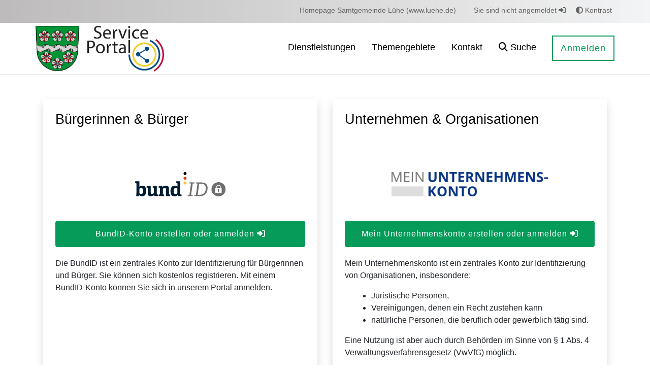

--- FILE ---
content_type: text/javascript
request_url: https://portal.luehe.de/o/OpenRathausTheme/js/main.js?browserId=chrome&minifierType=js&languageId=de_DE&t=1768414036000
body_size: -392
content:
/*1768414034000*/
/* required by Liferay and intentionally left blank */


--- FILE ---
content_type: application/javascript
request_url: https://portal.luehe.de/o/vr-portlet/vr/js/vr.js?4827d774976f6184a439d28445aab277859f3ba4
body_size: 1292
content:
/**
 * Encapsulates methods for the application in order to
 * avoid namespace pollution.
 *
 * @constructor
 */
var VrApplication = function () {

    this.initFileInput = function () {
        //Bootstrap4 fileupload
        bsCustomFileInput.init();
    };

    this.initSpinner = function () {
        $(".vr-app input.spinner").inputSpinner();
        // Remove the class spinner when it exists
        // Call toggle only with fields with the class spinner, so toggle can only remove the class
        $(".vr-app input.spinner").toggleClass("spinner");
    };

    this.initTinyMce = function () {
        tinymce.remove('.vr-app textarea.tinymce-enabled-opt-in:not([readonly])');
        tinymce.remove('.vr-app textarea.tinymce-enabled-opt-in-basic:not([readonly])');
        var tinyMceSettings = {
            selector: '.vr-app textarea.tinymce-enabled-opt-in:not([readonly])',
            content_style: 'body{font-size: 14px !important;line-height: 20px; font-family: "Helvetica Neue",Helvetica,Arial,sans-serif !important;}',
            language_url: '/o/vr-portlet/portlet/common/tinymce/i18n/de.js',
            plugins: [
                'advlist','autoresize','autolink','lists','link','charmap','preview',
                'searchreplace','wordcount','visualblocks','visualchars','fullscreen',
                'directionality','image'
            ],
            menubar: 'insert format',
            toolbar: 'undo redo | styles | bold italic underline strikethrough | alignleft aligncenter alignright alignjustify | bullist numlist outdent indent | link | language |',
            content_langs: [
                { title: 'englisch', code: 'en' }
            ],
            statusbar: false,
            autoresize_bottom_margin: 0,
            entity_encoding: 'raw',
            remove_script_host: false,
            relative_urls: false,
            setup: function (editor) {
                editor.on('change', function () {
                    tinymce.triggerSave();
                });
            },
            promotion: false,

        };
        var tinymceSettingsBasic = {
            selector: '.vr-app textarea.tinymce-enabled-opt-in-basic:not([readonly])',
            content_style: 'body{font-size: 14px !important;line-height: 20px; font-family: "Helvetica Neue",Helvetica,Arial,sans-serif !important;}',
            language: 'de',
            language_url: '/o/vr-portlet/portlet/common/tinymce/i18n/de.js',
            plugins: [
                'advlist','autoresize','autolink','lists','link','charmap','preview',
                'searchreplace','wordcount','visualblocks','visualchars','fullscreen',
                'directionality','image'
            ],
            menubar: '',
            toolbar: 'undo redo | bold italic | bullist numlist | link | blockquote | superscript subscript code |',
            statusbar: false,
            autoresize_bottom_margin: 0,
            entity_encoding: 'raw',
            remove_script_host: false,
            relative_urls: false,
            setup: function (editor) {
                editor.on('change', function () {
                    tinymce.triggerSave();
                });
            },
            promotion: false,
        }
        if ($('.vr-app textarea.tinymce-enabled-opt-in-basic:not([readonly])').length > 0) {
            tinymce.init(tinymceSettingsBasic);
        }
        if ($('.vr-app textarea.tinymce-enabled-opt-in:not([readonly])').length > 0 && $('#tinyMceConfigLink').length > 0) {
            $.ajax({
                method: "GET",
                dataType: "json",
                url: $('#tinyMceConfigLink').val(),
                success: function (data, textStatus, jqXHR) {
                    if (data.customNewlineEnabled === true) tinyMceSettings.newline_behavior = "invert";
                    if (data.tableEnabled === true) {
                        tinyMceSettings.plugins = tinyMceSettings.plugins + " table";
                        tinyMceSettings.toolbar = tinyMceSettings.toolbar + " table |";
                    }
                    if (data.codeEnabled === true) {
                        tinyMceSettings.plugins = tinyMceSettings.plugins + " code";
                        tinyMceSettings.toolbar = tinyMceSettings.toolbar + " code |";
                    }
                    for (var prop in data.languages) {
                        if (Object.prototype.hasOwnProperty.call(data.languages, prop)) {
                            tinyMceSettings.content_langs.push({title: data.languages[prop], code: prop});
                        }
                    }
                    tinymce.init(tinyMceSettings);
                },
                error: function (jqXHR, textStatus, errorThrown) {
                    tinymce.init(tinyMceSettings);
                }
            });
        }
    };

    this.initTinyMceDisabled = function () {
        tinymce.remove('.vr-app textarea.tinymce-enabled-opt-in[readonly]');
        var tinyMceSettings = {
            selector: '.vr-app textarea.tinymce-enabled-opt-in[readonly]',
            content_style: 'body{font-size: 14px !important;line-height: 20px; font-family: "Helvetica Neue",Helvetica,Arial,sans-serif !important;}',
            language_url: '/o/vr-portlet/portlet/common/tinymce/i18n/de.js',
            plugins: [],
            menubar: '',
            toolbar: '',
            statusbar: false,
            autoresize_bottom_margin: 0,
            entity_encoding: 'raw',
            remove_script_host: false,
            relative_urls: false,
            readonly: 1,
            promotion: false,
        };

        tinymce.init(tinyMceSettings);
    };

    this.preventDoubleSubmit = function () {

        $(".double-submit-safe").on('submit', function(e) {
            $(this).find(':button[type=submit]').on('click', function (e) {
                e.preventDefault();
            });
        });
    };

    this.initLanguageSwitch = function () {

        $("#language-select").change(function() {
            window.location = $(this).find(":selected").val();
        });
    }
};

$(window).on("load",function () {

    /**
     * Make application functions available under the global
     * variable 'vrApp'.
     *
     * @type {VrApplication}
     */
    var vrAppReady = new VrApplication();

    vrAppReady.initFileInput();
    vrAppReady.initSpinner();
    vrAppReady.initTinyMce();
    vrAppReady.initTinyMceDisabled();
    vrAppReady.preventDoubleSubmit();
    vrAppReady.initLanguageSwitch();
});

Liferay.on('endNavigate', function (event) {

    /**
     * Make application functions available under the global
     * variable 'vrApp'.
     *
     * @type {VrApplication}
     */
    var vrAppEndNavigate = new VrApplication();

    vrAppEndNavigate.initFileInput();
    vrAppEndNavigate.initSpinner();
    vrAppEndNavigate.initTinyMce();
    vrAppEndNavigate.initTinyMceDisabled();
    vrAppEndNavigate.preventDoubleSubmit();
    vrAppEndNavigate.initLanguageSwitch();
});

DataTable.defaults.column.orderSequence = ['asc', 'desc'];
DataTable.ext.errMode = 'throw';


--- FILE ---
content_type: image/svg+xml
request_url: https://portal.luehe.de/o/or-component-anmeldung/img/bund/Logo_standard_weisserBG.svg
body_size: 947
content:
<?xml version="1.0" encoding="UTF-8"?>
<svg id="Ebene_4" xmlns="http://www.w3.org/2000/svg" viewBox="0 0 189.92 51.02">
    <rect width="100%" height="100%" fill="white"/>
    <g>
        <path d="M175.04,21.25c-8.22,0-14.89,6.66-14.89,14.88s6.67,14.88,14.89,14.88,14.88-6.66,14.88-14.88-6.66-14.88-14.88-14.88Zm-4.75,10.14c0-1.29,.53-2.46,1.37-3.31,.85-.84,2.02-1.37,3.31-1.37,2.58,0,4.68,2.1,4.68,4.68v1.39h-1.7v-1.39c0-.82-.33-1.56-.87-2.1-.54-.54-1.29-.87-2.11-.87-1.64,0-2.98,1.33-2.98,2.97v1.39h-1.7v-1.39Zm11.41,11.9c0,.51-.42,.93-.93,.93h-11.6c-.51,0-.93-.42-.93-.93v-8.92c0-.51,.42-.93,.93-.93h11.6c.51,0,.93,.42,.93,.93v8.92Z"
              style="fill:#6e6e6e;"/>
        <path d="M176.67,37.13c0,.64-.36,1.19-.88,1.48v3.57h-1.7v-3.6c-.49-.3-.82-.84-.82-1.45,0-.94,.76-1.7,1.7-1.7s1.7,.76,1.7,1.7Z"
              style="fill:#6e6e6e;"/>
    </g>
    <g>
        <path d="M2.81,44.49V24.29c0-.46-.12-.74-.54-.87L0,22.63l.45-3.35H8.96v11.47l.16,.04c1.78-1.45,3.72-2.23,6.24-2.23,4.46,0,7.97,2.9,7.97,10.6,0,8.53-3.59,11.88-8.67,11.88-2.73,0-4.79-1.16-6.07-2.61l-.21,.04-.29,2.07H2.19c.29-1.86,.62-4.01,.62-6.04Zm9.99,1.7c2.73,0,4.01-2.57,4.01-6.71,0-3.23-1.03-6.04-3.8-6.04-1.49,0-3.02,.79-4.01,1.45v9.69c.95,.87,2.35,1.61,3.8,1.61Z"
              style="fill:#011d33;"/>
        <path d="M39.97,48.25c-1.69,1.28-3.84,2.77-7.35,2.77-4.34,0-5.99-2.48-5.99-7.28v-10.1c0-.66-.04-.74-.66-.87l-1.98-.41,.41-3.4h8.47v13.7c0,2.52,.41,3.48,2.19,3.48s3.3-1.03,4.25-1.9v-10.64c0-.66-.04-.7-.66-.83l-1.78-.41,.45-3.4h8.22v17.18c0,.54,.08,.7,.58,.79l2.06,.29v3.31h-7.68l-.33-2.23-.21-.04Z"
              style="fill:#011d33;"/>
        <path d="M62.61,33.52c-1.53,0-3.43,.87-4.29,1.53v11.09c0,.66,.04,.74,.66,.83l1.98,.29v3.27h-11.4v-3.31l1.86-.25c.58-.08,.66-.21,.66-.83v-12.17c0-.46-.12-.74-.54-.87l-2.23-.79,.5-3.35h7.23l.33,2.15,.16,.08c2.07-1.53,4.46-2.65,7.27-2.65,4.5,0,6.24,2.48,6.24,7.04v10.56c0,.66,.04,.74,.66,.83l2.07,.29v3.27h-8.96v-13.37c0-1.99-.12-3.64-2.19-3.64Z"
              style="fill:#011d33;"/>
        <path d="M89.07,48.17c-1.73,1.7-3.76,2.86-6.77,2.86-4.87,0-8.01-3.1-8.01-11.01,0-8.32,4.17-11.47,8.76-11.47,2.4,0,4.25,.83,5.82,1.99v-6.29c0-.41-.17-.7-.54-.83l-2.27-.79,.45-3.35h8.3v26.91c0,.62,.04,.7,.66,.79l1.98,.29v3.27h-7.68l-.41-2.32-.29-.04Zm-4.01-14.82c-3.06,0-4.25,2.86-4.25,6.54,0,4.02,1.16,6.25,3.76,6.25,1.4,0,2.93-.83,4.05-1.78v-9.77c-1.03-.7-2.35-1.24-3.55-1.24Z"
              style="fill:#011d33;"/>
    </g>
    <g>
        <path d="M113.27,48.32c.56-.04,.64-.2,.72-.79l3.18-22.62c.08-.59,.04-.75-.52-.79l-2.78-.28,.24-1.94h10.66l-.24,1.94-3.02,.32c-.6,.08-.64,.16-.72,.75l-3.22,22.58c-.08,.63-.08,.71,.52,.79l2.94,.32-.2,1.94h-10.66l.2-1.94,2.9-.28Z"
              style="fill:#6e6e6e;"/>
        <path d="M126.96,48.28c.48-.04,.6-.16,.68-.71l3.18-22.66c.08-.59,0-.75-.52-.79l-2.43-.28,.28-1.94h11.65c8.55,0,12.29,4.63,12.29,11.67,0,9.81-5.25,16.96-16.82,16.96h-11.1l.32-1.98,2.47-.28Zm21.4-14.59c0-6.72-3.66-8.98-9.58-8.98h-4.33l-3.18,23.01h4.26c8.35,0,12.85-5.46,12.85-14.04Z"
              style="fill:#6e6e6e;"/>
    </g>
    <circle cx="104.81" cy="3.12" r="3.12" style="fill:#00050a;"/>
    <circle cx="104.81" cy="13.04" r="3.12" style="fill:#d24614;"/>
    <circle cx="104.81" cy="22.96" r="3.12" style="fill:#ffc138;"/>
</svg>